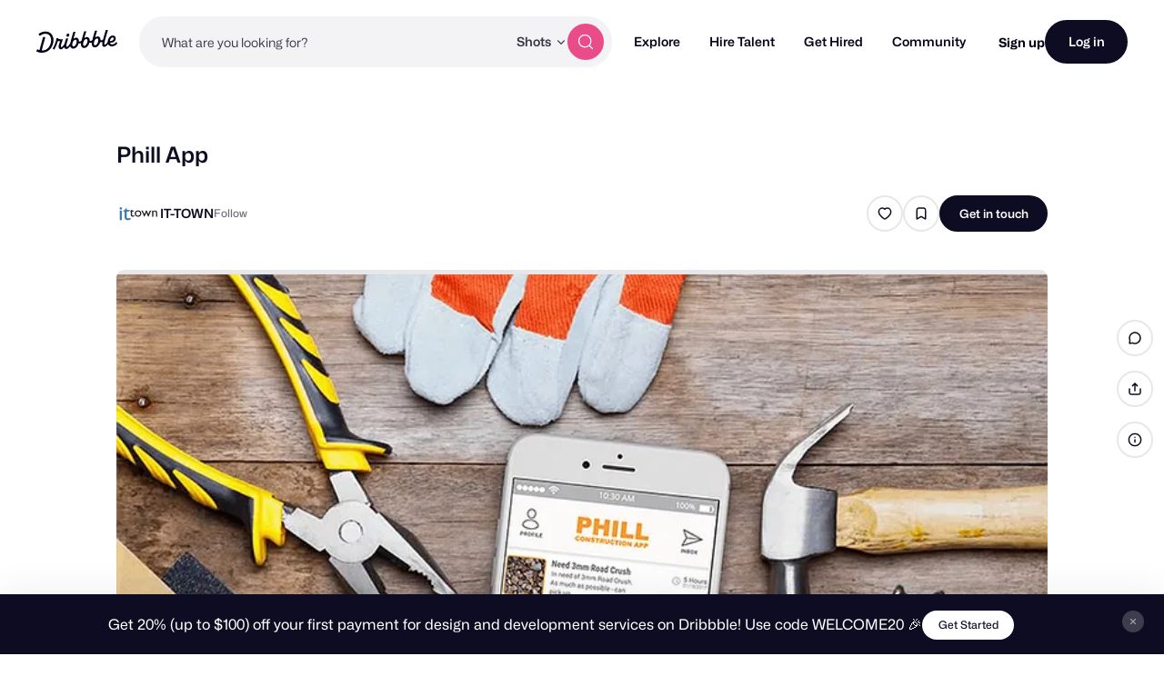

--- FILE ---
content_type: text/html; charset=UTF-8
request_url: https://dribbble.com/shots/3761110-Phill-App
body_size: 1803
content:
<!DOCTYPE html>
<html lang="en">
<head>
    <meta charset="utf-8">
    <meta name="viewport" content="width=device-width, initial-scale=1">
    <title></title>
    <style>
        body {
            font-family: "Arial";
        }
    </style>
    <script type="text/javascript">
    window.awsWafCookieDomainList = [];
    window.gokuProps = {
"key":"AQIDAHjcYu/GjX+QlghicBgQ/7bFaQZ+m5FKCMDnO+vTbNg96AGx2n2JQ9WNr1xhJ/+RbzrUAAAAfjB8BgkqhkiG9w0BBwagbzBtAgEAMGgGCSqGSIb3DQEHATAeBglghkgBZQMEAS4wEQQMajvgv3AuRTRlt1JuAgEQgDtTnMA/RZrICUokdb0iF8ChnmdKeEy074MblokXsyHYLGYioMCPGOCpWnypzfS8fnV5B8+jgUl5Nn/66g==",
          "iv":"CgAEHTMUOgAAAhHo",
          "context":"U+/0T3eok1y3UNFwu5mlbMYbmz6Cc0EydBwAkE5qztSdQzAQLYR/8Cck83urR/PLM9dkTnxelj1RFDIv/AVJwK2PUTx66s5dCDioO5kPknKPLr761YrCTDw4mYF/l4w7HGoFSORNp5QY4JsSfqODt0fnE2BUv3X8S9Fr68xOxTfcH0T2HyiG1a7pWGEzvbUjFT/5haP5reoXiM3rM7Ur+pzM6qS/vaA37sggiOmA5FWrVdgWvoViEO25EiERrsPKM3kC0nc7bVie4jlxs1jMg2z6Tx0GngmMEYWANdH7k5SjPw7P9djH/euencLzZ+02k55gKEAVNDcB7fNHvnD5ExYgI6w7+a61lOdvabIgQgYkmuaGxTATGYZRGJihLNLfQA=="
};
    </script>
    <script src="https://043df3d55a9e.947e1d2c.us-east-1.token.awswaf.com/043df3d55a9e/c9933a44d03a/a6adabef7897/challenge.js"></script>
</head>
<body>
    <div id="challenge-container"></div>
    <script type="text/javascript">
        AwsWafIntegration.saveReferrer();
        AwsWafIntegration.checkForceRefresh().then((forceRefresh) => {
            if (forceRefresh) {
                AwsWafIntegration.forceRefreshToken().then(() => {
                    window.location.reload(true);
                });
            } else {
                AwsWafIntegration.getToken().then(() => {
                    window.location.reload(true);
                });
            }
        });
    </script>
    <noscript>
        <h1>JavaScript is disabled</h1>
        In order to continue, we need to verify that you're not a robot.
        This requires JavaScript. Enable JavaScript and then reload the page.
    </noscript>
</body>
</html>

--- FILE ---
content_type: text/css
request_url: https://cdn.dribbble.com/assets/packs/css/23-106601dc.chunk.css
body_size: 206
content:
[data-v-95f3d7d8].formatted-text{font-feature-settings:"ss01"}[data-v-95f3d7d8].formatted-text ol,[data-v-95f3d7d8].formatted-text ul{padding-left:26px}[data-v-95f3d7d8].formatted-text ol p,[data-v-95f3d7d8].formatted-text ul p{display:inline-block;vertical-align:top}@media(min-width:768px){[data-v-95f3d7d8].formatted-text ol,[data-v-95f3d7d8].formatted-text ul{font-family:Mona Sans,Helvetica Neue,Helvetica,Arial,sans-serif;font-size:20px;font-weight:400;line-height:32px}}[data-v-95f3d7d8].formatted-text ul{list-style-type:disc}[data-v-95f3d7d8].formatted-text ol{list-style-type:decimal}[data-v-95f3d7d8].formatted-text h1{font-family:Mona Sans,Helvetica Neue,Helvetica,Arial,sans-serif;font-size:24px;font-weight:700;line-height:29px}@media(min-width:768px){[data-v-95f3d7d8].formatted-text h1{font-family:Mona Sans,Helvetica Neue,Helvetica,Arial,sans-serif;font-size:32px;font-weight:700;line-height:38px}}[data-v-95f3d7d8].formatted-text h2{font-family:Mona Sans,Helvetica Neue,Helvetica,Arial,sans-serif;font-size:20px;font-weight:500;line-height:29px}@media(min-width:768px){[data-v-95f3d7d8].formatted-text h2{font-family:Mona Sans,Helvetica Neue,Helvetica,Arial,sans-serif;font-size:24px;font-weight:700;line-height:29px}}[data-v-95f3d7d8].formatted-text p{font-family:Mona Sans,Helvetica Neue,Helvetica,Arial,sans-serif;font-size:16px;font-weight:400;line-height:28px}@media(min-width:768px){[data-v-95f3d7d8].formatted-text p{font-family:Mona Sans,Helvetica Neue,Helvetica,Arial,sans-serif;font-size:20px;font-weight:400;line-height:32px}}[data-v-95f3d7d8].formatted-text h1+h2,[data-v-95f3d7d8].formatted-text h1+ol,[data-v-95f3d7d8].formatted-text h1+p,[data-v-95f3d7d8].formatted-text h1+ul{margin-top:16px}[data-v-95f3d7d8].formatted-text h1:empty:after,[data-v-95f3d7d8].formatted-text h2:empty:after,[data-v-95f3d7d8].formatted-text p:empty:after{content:" "}

--- FILE ---
content_type: application/javascript
request_url: https://cdn.dribbble.com/assets/vite/assets/_commonjsHelpers-de833af9.js
body_size: 242
content:
var u=typeof globalThis<"u"?globalThis:typeof window<"u"?window:typeof global<"u"?global:typeof self<"u"?self:{};function f(e){return e&&e.__esModule&&Object.prototype.hasOwnProperty.call(e,"default")?e.default:e}function l(e){if(e.__esModule)return e;var r=e.default;if(typeof r=="function"){var t=function o(){return this instanceof o?Reflect.construct(r,arguments,this.constructor):r.apply(this,arguments)};t.prototype=r.prototype}else t={};return Object.defineProperty(t,"__esModule",{value:!0}),Object.keys(e).forEach(function(o){var n=Object.getOwnPropertyDescriptor(e,o);Object.defineProperty(t,o,n.get?n:{enumerable:!0,get:function(){return e[o]}})}),t}export{l as a,u as c,f as g};
//# sourceMappingURL=_commonjsHelpers-de833af9.js.map
